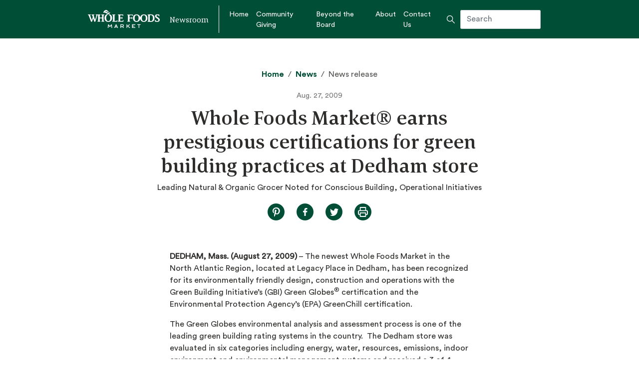

--- FILE ---
content_type: text/html; charset=UTF-8
request_url: https://media.wholefoodsmarket.com/whole-foods-market-earns-prestigious-certifications-for-green-building-prac/
body_size: 9930
content:
<!doctype html>
<html lang="en-US">
  <head>
  <meta charset="utf-8">
  <meta name="viewport" content="width=device-width, initial-scale=1">
  <link rel="manifest" href="/manifest.20240112152000.webmanifest">
  <link rel="icon" href="/favicon/wmn-favicon.20240112152000.ico" sizes="any">
  <link rel="icon" href="/favicon/wmn-icon-ltgreen.20240112152000.svg" type="image/svg+xml">
  <link rel="apple-touch-icon" href="/favicon/wmn-apple-touch-icon-ltgreen.20240112152000.png">
  <meta name='robots' content='index, follow, max-image-preview:large, max-snippet:-1, max-video-preview:-1' />

	<!-- This site is optimized with the Yoast SEO plugin v26.6 - https://yoast.com/wordpress/plugins/seo/ -->
	<title>Whole Foods Market® earns prestigious certifications for green building practices at Dedham store - Whole Foods Market</title>
	<link rel="canonical" href="https://media.wholefoodsmarket.com/whole-foods-market-earns-prestigious-certifications-for-green-building-prac/" />
	<meta property="og:locale" content="en_US" />
	<meta property="og:type" content="article" />
	<meta property="og:title" content="Whole Foods Market® earns prestigious certifications for green building practices at Dedham store - Whole Foods Market" />
	<meta property="og:description" content="DEDHAM, Mass. (August 27, 2009) &ndash; The newest Whole Foods Market in the North Atlantic Region, located at Legacy Place in Dedham, has been recognized for its environmentally friendly design, construction and operations with the Green Building Initiative&rsquo;s (GBI) Green Globes&reg; certification and the Environmental Protection Agency&rsquo;s (EPA) GreenChill certification. The Green Globes environmental analysis &hellip; Continued" />
	<meta property="og:url" content="https://media.wholefoodsmarket.com/whole-foods-market-earns-prestigious-certifications-for-green-building-prac/" />
	<meta property="og:site_name" content="Whole Foods Market" />
	<meta property="article:publisher" content="https://www.facebook.com/wholefoodsmarket/" />
	<meta property="article:published_time" content="2009-08-27T10:54:07+00:00" />
	<meta name="author" content="wfm.admin" />
	<meta name="twitter:card" content="summary_large_image" />
	<meta name="twitter:creator" content="@WholeFoods" />
	<meta name="twitter:site" content="@WholeFoods" />
	<meta name="twitter:label1" content="Written by" />
	<meta name="twitter:data1" content="wfm.admin" />
	<meta name="twitter:label2" content="Est. reading time" />
	<meta name="twitter:data2" content="1 minute" />
	<script type="application/ld+json" class="yoast-schema-graph">{"@context":"https://schema.org","@graph":[{"@type":"Article","@id":"https://media.wholefoodsmarket.com/whole-foods-market-earns-prestigious-certifications-for-green-building-prac/#article","isPartOf":{"@id":"https://media.wholefoodsmarket.com/whole-foods-market-earns-prestigious-certifications-for-green-building-prac/"},"author":{"name":"wfm.admin","@id":"https://media.wholefoodsmarket.com/#/schema/person/ac5a49701a8f894a09f2708c4616026d"},"headline":"Whole Foods Market® earns prestigious certifications for green building practices at Dedham store","datePublished":"2009-08-27T10:54:07+00:00","mainEntityOfPage":{"@id":"https://media.wholefoodsmarket.com/whole-foods-market-earns-prestigious-certifications-for-green-building-prac/"},"wordCount":257,"commentCount":0,"publisher":{"@id":"https://media.wholefoodsmarket.com/#organization"},"articleSection":["North Atlantic"],"inLanguage":"en-US","potentialAction":[{"@type":"CommentAction","name":"Comment","target":["https://media.wholefoodsmarket.com/whole-foods-market-earns-prestigious-certifications-for-green-building-prac/#respond"]}]},{"@type":"WebPage","@id":"https://media.wholefoodsmarket.com/whole-foods-market-earns-prestigious-certifications-for-green-building-prac/","url":"https://media.wholefoodsmarket.com/whole-foods-market-earns-prestigious-certifications-for-green-building-prac/","name":"Whole Foods Market® earns prestigious certifications for green building practices at Dedham store - Whole Foods Market","isPartOf":{"@id":"https://media.wholefoodsmarket.com/#website"},"datePublished":"2009-08-27T10:54:07+00:00","breadcrumb":{"@id":"https://media.wholefoodsmarket.com/whole-foods-market-earns-prestigious-certifications-for-green-building-prac/#breadcrumb"},"inLanguage":"en-US","potentialAction":[{"@type":"ReadAction","target":["https://media.wholefoodsmarket.com/whole-foods-market-earns-prestigious-certifications-for-green-building-prac/"]}]},{"@type":"BreadcrumbList","@id":"https://media.wholefoodsmarket.com/whole-foods-market-earns-prestigious-certifications-for-green-building-prac/#breadcrumb","itemListElement":[{"@type":"ListItem","position":1,"name":"Home","item":"https://media.wholefoodsmarket.com/"},{"@type":"ListItem","position":2,"name":"Whole Foods Market® earns prestigious certifications for green building practices at Dedham store"}]},{"@type":"WebSite","@id":"https://media.wholefoodsmarket.com/#website","url":"https://media.wholefoodsmarket.com/","name":"Whole Foods Market Newsroom","description":"Newsroom","publisher":{"@id":"https://media.wholefoodsmarket.com/#organization"},"potentialAction":[{"@type":"SearchAction","target":{"@type":"EntryPoint","urlTemplate":"https://media.wholefoodsmarket.com/?s={search_term_string}"},"query-input":{"@type":"PropertyValueSpecification","valueRequired":true,"valueName":"search_term_string"}}],"inLanguage":"en-US"},{"@type":"Organization","@id":"https://media.wholefoodsmarket.com/#organization","name":"Whole Foods Market","url":"https://media.wholefoodsmarket.com/","logo":{"@type":"ImageObject","inLanguage":"en-US","@id":"https://media.wholefoodsmarket.com/#/schema/logo/image/","url":"https://media.wholefoodsmarket.com/app/uploads/2020/09/Whole_Foods_Market_1440w_logo.png","contentUrl":"https://media.wholefoodsmarket.com/app/uploads/2020/09/Whole_Foods_Market_1440w_logo.png","width":1440,"height":576,"caption":"Whole Foods Market"},"image":{"@id":"https://media.wholefoodsmarket.com/#/schema/logo/image/"},"sameAs":["https://www.facebook.com/wholefoodsmarket/","https://x.com/WholeFoods","https://www.instagram.com/wholefoods/","https://www.linkedin.com/company/whole-foods-market/mycompany/","https://en.wikipedia.org/wiki/Whole_Foods_Market","https://www.pinterest.com/wholefoods/","https://www.youtube.com/wholefoods"]},{"@type":"Person","@id":"https://media.wholefoodsmarket.com/#/schema/person/ac5a49701a8f894a09f2708c4616026d","name":"wfm.admin","image":{"@type":"ImageObject","inLanguage":"en-US","@id":"https://media.wholefoodsmarket.com/#/schema/person/image/","url":"https://secure.gravatar.com/avatar/26a5c87a4239cb1eebc12d6a3d96ef83b867a48abff5254338d6d5612a601cf7?s=96&d=mm&r=g","contentUrl":"https://secure.gravatar.com/avatar/26a5c87a4239cb1eebc12d6a3d96ef83b867a48abff5254338d6d5612a601cf7?s=96&d=mm&r=g","caption":"wfm.admin"},"url":"https://media.wholefoodsmarket.com/author/alec-voss/"}]}</script>
	<!-- / Yoast SEO plugin. -->


<link rel="alternate" type="application/rss+xml" title="Whole Foods Market &raquo; Whole Foods Market® earns prestigious certifications for green building practices at Dedham store Comments Feed" href="https://media.wholefoodsmarket.com/whole-foods-market-earns-prestigious-certifications-for-green-building-prac/feed/" />
<link rel="alternate" title="oEmbed (JSON)" type="application/json+oembed" href="https://media.wholefoodsmarket.com/wp-json/oembed/1.0/embed?url=https%3A%2F%2Fmedia.wholefoodsmarket.com%2Fwhole-foods-market-earns-prestigious-certifications-for-green-building-prac%2F" />
<link rel="alternate" title="oEmbed (XML)" type="text/xml+oembed" href="https://media.wholefoodsmarket.com/wp-json/oembed/1.0/embed?url=https%3A%2F%2Fmedia.wholefoodsmarket.com%2Fwhole-foods-market-earns-prestigious-certifications-for-green-building-prac%2F&#038;format=xml" />
<style id='wp-img-auto-sizes-contain-inline-css' type='text/css'>
img:is([sizes=auto i],[sizes^="auto," i]){contain-intrinsic-size:3000px 1500px}
/*# sourceURL=wp-img-auto-sizes-contain-inline-css */
</style>
<style id='wp-block-library-inline-css' type='text/css'>
:root{--wp-block-synced-color:#7a00df;--wp-block-synced-color--rgb:122,0,223;--wp-bound-block-color:var(--wp-block-synced-color);--wp-editor-canvas-background:#ddd;--wp-admin-theme-color:#007cba;--wp-admin-theme-color--rgb:0,124,186;--wp-admin-theme-color-darker-10:#006ba1;--wp-admin-theme-color-darker-10--rgb:0,107,160.5;--wp-admin-theme-color-darker-20:#005a87;--wp-admin-theme-color-darker-20--rgb:0,90,135;--wp-admin-border-width-focus:2px}@media (min-resolution:192dpi){:root{--wp-admin-border-width-focus:1.5px}}.wp-element-button{cursor:pointer}:root .has-very-light-gray-background-color{background-color:#eee}:root .has-very-dark-gray-background-color{background-color:#313131}:root .has-very-light-gray-color{color:#eee}:root .has-very-dark-gray-color{color:#313131}:root .has-vivid-green-cyan-to-vivid-cyan-blue-gradient-background{background:linear-gradient(135deg,#00d084,#0693e3)}:root .has-purple-crush-gradient-background{background:linear-gradient(135deg,#34e2e4,#4721fb 50%,#ab1dfe)}:root .has-hazy-dawn-gradient-background{background:linear-gradient(135deg,#faaca8,#dad0ec)}:root .has-subdued-olive-gradient-background{background:linear-gradient(135deg,#fafae1,#67a671)}:root .has-atomic-cream-gradient-background{background:linear-gradient(135deg,#fdd79a,#004a59)}:root .has-nightshade-gradient-background{background:linear-gradient(135deg,#330968,#31cdcf)}:root .has-midnight-gradient-background{background:linear-gradient(135deg,#020381,#2874fc)}:root{--wp--preset--font-size--normal:16px;--wp--preset--font-size--huge:42px}.has-regular-font-size{font-size:1em}.has-larger-font-size{font-size:2.625em}.has-normal-font-size{font-size:var(--wp--preset--font-size--normal)}.has-huge-font-size{font-size:var(--wp--preset--font-size--huge)}.has-text-align-center{text-align:center}.has-text-align-left{text-align:left}.has-text-align-right{text-align:right}.has-fit-text{white-space:nowrap!important}#end-resizable-editor-section{display:none}.aligncenter{clear:both}.items-justified-left{justify-content:flex-start}.items-justified-center{justify-content:center}.items-justified-right{justify-content:flex-end}.items-justified-space-between{justify-content:space-between}.screen-reader-text{border:0;clip-path:inset(50%);height:1px;margin:-1px;overflow:hidden;padding:0;position:absolute;width:1px;word-wrap:normal!important}.screen-reader-text:focus{background-color:#ddd;clip-path:none;color:#444;display:block;font-size:1em;height:auto;left:5px;line-height:normal;padding:15px 23px 14px;text-decoration:none;top:5px;width:auto;z-index:100000}html :where(.has-border-color){border-style:solid}html :where([style*=border-top-color]){border-top-style:solid}html :where([style*=border-right-color]){border-right-style:solid}html :where([style*=border-bottom-color]){border-bottom-style:solid}html :where([style*=border-left-color]){border-left-style:solid}html :where([style*=border-width]){border-style:solid}html :where([style*=border-top-width]){border-top-style:solid}html :where([style*=border-right-width]){border-right-style:solid}html :where([style*=border-bottom-width]){border-bottom-style:solid}html :where([style*=border-left-width]){border-left-style:solid}html :where(img[class*=wp-image-]){height:auto;max-width:100%}:where(figure){margin:0 0 1em}html :where(.is-position-sticky){--wp-admin--admin-bar--position-offset:var(--wp-admin--admin-bar--height,0px)}@media screen and (max-width:600px){html :where(.is-position-sticky){--wp-admin--admin-bar--position-offset:0px}}
/*# sourceURL=/wp-includes/css/dist/block-library/common.min.css */
</style>
<link rel='stylesheet' id='wpo_min-header-0-css' href='https://media.wholefoodsmarket.com/app/cache/wpo-minify/1764956938/assets/wpo-minify-header-e32b0f9b.min.css' type='text/css' media='all' />
<script type="text/javascript" id="beehive-gtm-frontend-header-js-after">
/* <![CDATA[ */
var dataLayer = [{"post_title":"Whole Foods Market® earns prestigious certifications for green building practices at Dedham store","post_type":"post","post_categories":["north-atlantic"]}];
(function(w,d,s,l,i){w[l]=w[l]||[];w[l].push({'gtm.start':
			new Date().getTime(),event:'gtm.js'});var f=d.getElementsByTagName(s)[0],
			j=d.createElement(s),dl=l!='dataLayer'?'&l='+l:'';j.async=true;j.src=
			'https://www.googletagmanager.com/gtm.js?id='+i+dl;f.parentNode.insertBefore(j,f);
			})(window,document,'script','dataLayer','GTM-PFBBBRM');
//# sourceURL=beehive-gtm-frontend-header-js-after
/* ]]> */
</script>
<script type="text/javascript" src="https://media.wholefoodsmarket.com/app/cache/wpo-minify/1764956938/assets/wpo-minify-header-7baf0e53.min.js" id="wpo_min-header-0-js"></script>
<link rel="https://api.w.org/" href="https://media.wholefoodsmarket.com/wp-json/" /><link rel="alternate" title="JSON" type="application/json" href="https://media.wholefoodsmarket.com/wp-json/wp/v2/posts/1039" /><link rel="EditURI" type="application/rsd+xml" title="RSD" href="https://media.wholefoodsmarket.com/wp/xmlrpc.php?rsd" />
<meta name="generator" content="WordPress 6.9" />
<link rel='shortlink' href='https://media.wholefoodsmarket.com/?p=1039' />
<meta http-equiv="x-dns-prefetch-control" content="on"><link rel="dns-prefetch" href="//cdn.jsdelivr.net" /><meta http-equiv="x-dns-prefetch-control" content="on"><link rel="dns-prefetch" href="//cdn.jsdelivr.net" /><style type="text/css">.recentcomments a{display:inline !important;padding:0 !important;margin:0 !important;}</style></head>
  <body class="wp-singular post-template-default single single-post postid-1039 single-format-standard wp-theme-iwt-2020resources d-flex flex-column min-vh-100 whole-foods-market-earns-prestigious-certifications-for-green-building-prac app-data index-data singular-data single-data single-post-data single-post-whole-foods-market-earns-prestigious-certifications-for-green-building-prac-data">
   
        <header class="banner">
  <div class="container p-0">
    <nav class="navbar navbar-expand-lg">

      <button class="navbar-toggler" type="button" data-toggle="collapse" data-target="#navbarToggler" aria-controls="navbarToggler" aria-expanded="false" aria-label="Toggle navigation">
        <div class="bar1"></div>
        <div class="bar2"></div>
        <div class="bar3"></div>
      </button>

      
        <a class="navbar-brand" href="https://media.wholefoodsmarket.com/" title="Whole Foods Market">
          <img class="logo d-print-none" src="https://media.wholefoodsmarket.com/app/uploads/2020/02/wfm-logo.svg" alt="Whole Foods Market">
        </a>

      
      <div class="tagline d-none d-lg-block">Newsroom</div>
      <span class="inner-banner vertical-line d-none d-lg-block"></span>

      <div id="navbarToggler" class="collapse navbar-collapse">

        
          <div class="menu-primary-navigation-container"><ul id="primaryNav" class="navbar-nav mr-auto"><li id="menu-item-10" class="menu-item menu-item-type-post_type menu-item-object-page menu-item-home menu-item-10"><a href="https://media.wholefoodsmarket.com/">Home</a></li>
<li id="menu-item-5187" class="menu-item menu-item-type-post_type menu-item-object-page menu-item-5187"><a href="https://media.wholefoodsmarket.com/community-giving/">Community Giving</a></li>
<li id="menu-item-6152" class="menu-item menu-item-type-post_type menu-item-object-page menu-item-6152"><a href="https://media.wholefoodsmarket.com/beyond-the-board/">Beyond the Board</a></li>
<li id="menu-item-2956" class="menu-item menu-item-type-post_type menu-item-object-page menu-item-2956"><a href="https://media.wholefoodsmarket.com/about/">About</a></li>
<li id="menu-item-2962" class="menu-item menu-item-type-post_type menu-item-object-page menu-item-2962"><a href="https://media.wholefoodsmarket.com/contact/">Contact Us</a></li>
</ul></div>

        
        <div class="header-search">
          <form role="search" method="get" class="search-form form-inline ml-md-auto" action="https://media.wholefoodsmarket.com/">
  <label>
    <span class="screen-reader-text">Search for:</span>
    <span class="white-search-icon"></span>
    <input type="search" class="search-field" placeholder="Search" value="" name="s" />
  </label>
</form>
        </div>
      </div>
    </nav>
  </div>
</header>
    <div class="wrap flex-fill" role="document">
      <div class="content">
        <main class="main">
                 <div id="pageHeader" class="container">
  <div class="row no-gutters">

    
      
        
      
      <div class="col-md-20 offset-md-2 text-center">

        
        <img class="logo-print d-none d-print-block" src="https://media.wholefoodsmarket.com/app/themes/iwt-2020/dist/images/wfm-logo-print_47f2a749.png" alt="Whole Foods Market">
        <div class="tagline-print d-none d-print-block">Newsroom</div>

                

        <div class="header-title header-single">

        <div class="breadcrumbs text-center"><a href="https://media.wholefoodsmarket.com" rel="nofollow">Home</a>&nbsp;&nbsp;&sol;&nbsp;&nbsp;<a href="https://media.wholefoodsmarket.com/news/" rel="nofollow">News</a>&nbsp;&nbsp;&sol;&nbsp;&nbsp;News release</div>

        <div class="header-date">Aug. 27, 2009</div>
        <h1>Whole Foods Market® earns prestigious certifications for green building practices at Dedham store</h1>
        <div class="header-lead">Leading Natural &amp; Organic Grocer Noted for Conscious Building, Operational Initiatives</p></div>

        <div id="socialButtons">
  <a class="social-button pinterest newwindow" href="//pinterest.com/pin/create/button/?url=https%3A%2F%2Fmedia.wholefoodsmarket.com%2Fwhole-foods-market-earns-prestigious-certifications-for-green-building-prac%2F&amp;description=Whole+Foods+Market%C2%AE+earns+prestigious+certifications+for+green+building+practices+at+Dedham+store" target="_blank">
     <span class="pinterest-share-icon-green"></span>
  </a>
  <a class="social-button facebook newwindow" href="//www.facebook.com/sharer/sharer.php?u=https%3A%2F%2Fmedia.wholefoodsmarket.com%2Fwhole-foods-market-earns-prestigious-certifications-for-green-building-prac%2F" target="_blank">
     <span class="facebook-share-icon-green"></span>
  </a>
  <a class="social-button twitter newwindow" href="//twitter.com/intent/tweet?text=Whole+Foods+Market%C2%AE+earns+prestigious+certifications+for+green+building+practices+at+Dedham+store%20https%3A%2F%2Fmedia.wholefoodsmarket.com%2Fwhole-foods-market-earns-prestigious-certifications-for-green-building-prac%2F" target="_blank">
    <span class="twitter-share-icon-green"></span>
  </a>
   <a class="social-button print newwindow" href="#" onclick="window.print();return false;" target="_blank">
    <span class="print-share-icon-green"></span>
  </a>
</div>


        </div>
      </div>

    
  </div>
</div>
    <div class="container news-single">
  <div class="row news-single-article">
    <article class="col-md-18 offset-md-3 post-1039 post type-post status-publish format-standard hentry category-north-atlantic">
      <div class="entry-content">
        <p>
	<strong>DEDHAM, Mass. (August 27, 2009)</strong> &ndash; The newest Whole Foods Market in the North Atlantic Region, located at Legacy Place in Dedham, has been recognized for its environmentally friendly design, construction and operations with the Green Building Initiative&rsquo;s (GBI) Green Globes<sup>&reg;</sup> certification and the Environmental Protection Agency&rsquo;s (EPA) GreenChill certification.</p>
<p>
	The Green Globes environmental analysis and assessment process is one of the leading green building rating systems in the country. &nbsp;The Dedham store was evaluated in six categories including energy, water, resources, emissions, indoor environment and environmental management systems and received a 3 of 4 &ldquo;Green Globes&rdquo; rating. The EPA&rsquo;s GreenChill certification program promotes advanced technologies, strategies and practices that reduce refrigerant charges and emissions of ozone-depleting substances and greenhouse gases.</p>
<p>
	&ldquo;With the combined power generated from our fuel cell and solar panels, the Dedham store is essentially able to generate almost 100 percent of its power needs onsite with clean energy resources,&rdquo; said Kathy Loftus, global leader of sustainable engineering, maintenance and energy for Whole Foods Market. &ldquo;We are very proud to be the first supermarket to use fuel cell technology in the state and excited that our efforts to lead the industry in green building are being recognized through the Green Globes and GreenChill certifications.</p>
<p>
	By generating most of its power onsite with fuel cell, Whole Foods Market Dedham will prevent the release of more than 764 metric tons of CO<sub>2</sub> into the atmosphere annually<strong&gt;;</strong> the equivalent of planting more than 175 acres of trees and removing over 90 cars from the road. The peak power generated from the photovoltaic (PV) solar energy system is enough to meet the store&rsquo;s entire lighting power needs.</p>
<p>
	To achieve a Green Globes rating, Whole Foods Market used Green Globes&#39; online and interactive format to monitor the environmentally friendly building upgrades. A GBI-authorized third-party building science expert was engaged to review the building documents, conduct an onsite inspection and assess an official Green Globes rating.</p>
<p>
	Specific key features that contributed to the awards include: &#8211;&nbsp;&nbsp;&nbsp;&nbsp;&nbsp;&nbsp;&nbsp;&nbsp;&nbsp; <strong>Fuel Cell</strong>: Using a 400-kilowatt fuel cell from UTC Power, the store is able to generate nearly 90 percent of its power needs and all of its hot water needs onsite.&nbsp; The ultra-clean fuel cell uses an electrochemical process that combines hydrogen and oxygen to produce electricity, heat and water. In traditional power plants, more than half the energy produced goes up the stack as waste heat<strong&gt;;</strong> but this system turns potential waste heat into usable energy by capturing the exhaust for cooling and heating. This harnessed exhaust heat will provide heat and hot water year-round and help cool the stores refrigerated cases in the summer months. Because the fuel cell operates without combustion, it is virtually pollution-free.</p>
<p>
	&#8211;&nbsp;&nbsp;&nbsp;&nbsp;&nbsp;&nbsp;&nbsp;&nbsp;&nbsp; <strong>Solar Power</strong>: The Dedham store houses an 80-kilowatt rooftop solar installation that&rsquo;s made up of 460 panels, which is owned and operated by SunEdison. The system is projected to produce approximately 100,000 kilowatt-hours during the first year of operation.</p>
<p>
	&#8211;&nbsp;&nbsp;&nbsp;&nbsp;&nbsp;&nbsp;&nbsp;&nbsp;&nbsp; <strong>Secondary Refrigeration</strong>: By utilizing secondary fluids in the store&rsquo;s refrigeration system, the amount of potential ozone-depleting gases is minimized. The refrigeration system&rsquo;s rejected heat is reclaimed and used to heat water, reducing consumption of natural gas and reducing the total charge of refrigerants by 75 percent.</p>
<p>
	&#8211;&nbsp;&nbsp;&nbsp;&nbsp;&nbsp;&nbsp;&nbsp;&nbsp;&nbsp; <strong>Waste Reduction</strong>: Whole Foods Market recycles, composts and reuses 80 percent of its waste and offers customers in-store recycling for many common household items such as batteries, cell phones, printer cartridges and compact fluorescent light bulbs.</p>
<p>
	Additional design and construction elements that helped earn a &ldquo;3&rdquo; Green Globe rating include: &#8211;&nbsp;&nbsp;&nbsp;&nbsp;&nbsp;&nbsp;&nbsp;&nbsp;&nbsp; 75 percent of construction waste diverted from landfills &#8211;&nbsp;&nbsp;&nbsp;&nbsp;&nbsp;&nbsp;&nbsp;&nbsp;&nbsp; 25 percent reduction in interior lighting power density with automated lighting controls &#8211;&nbsp;&nbsp;&nbsp;&nbsp;&nbsp;&nbsp;&nbsp;&nbsp;&nbsp; Day-lighting control at skylights and motion-sensitive lighting sensors &#8211;&nbsp;&nbsp;&nbsp;&nbsp;&nbsp;&nbsp;&nbsp;&nbsp;&nbsp; Zero VOC emissions paint &#8211;&nbsp;&nbsp;&nbsp;&nbsp;&nbsp;&nbsp;&nbsp;&nbsp;&nbsp; Forest Stewardship Council-certified wood and offering 100 percent recycled paper bags &ldquo;At Whole Foods Market we are always looking for innovative ways to improve our green operations and to explore the newest renewable energy technologies and recycling initiatives,&rdquo; said Lee Kane, ecoczar for Whole Foods Market&rsquo;s North Atlantic Region.&nbsp; &ldquo;Our green mission is something that we are committed to on a global level as well as the store level through &lsquo;green teams&rsquo; that are led by Team Members who are passionate about the environment.&rdquo;</p>
<p>
	For more information on the Green Building Initiative and the Environmental Protection Agency&rsquo;s GreenChill certification program, please visit the organizations&rsquo; websites at <a href="https://www.thegbi.org/">www.TheGBI.org</a> and <a href="https://www.epa.gov/greenchill/certcenter.html">https://www.epa.gov/greenchill/certcenter.html</a>.</p>
      </div>
    </article>
  </div>

      </div><!-- END .more-images-section -->


  
</div>

          </main>
              </div>
    </div>
        <div class="prefooter">
  <div class="container">
  	<div class="row no-gutters">
  		<div class="col-md-14">
        <div class="prefooter-left">

          
          
            <div class="footer-logo d-flex align-items-start">
              <span><img src="https://media.wholefoodsmarket.com/app/uploads/2020/02/wfm-logo-white-footer.svg" alt="Whole Foods Market Logo" /></span>
              <span class="footer-tagline align-self-center">Newsroom</span>
            </div>

          
          
            <div class="menu-primary-navigation-container"><ul id="menu-primary-navigation" class="nav-prefooter d-flex flex-column flex-wrap"><li class="menu-item menu-item-type-post_type menu-item-object-page menu-item-home menu-item-10"><a href="https://media.wholefoodsmarket.com/">Home</a></li>
<li class="menu-item menu-item-type-post_type menu-item-object-page menu-item-5187"><a href="https://media.wholefoodsmarket.com/community-giving/">Community Giving</a></li>
<li class="menu-item menu-item-type-post_type menu-item-object-page menu-item-6152"><a href="https://media.wholefoodsmarket.com/beyond-the-board/">Beyond the Board</a></li>
<li class="menu-item menu-item-type-post_type menu-item-object-page menu-item-2956"><a href="https://media.wholefoodsmarket.com/about/">About</a></li>
<li class="menu-item menu-item-type-post_type menu-item-object-page menu-item-2962"><a href="https://media.wholefoodsmarket.com/contact/">Contact Us</a></li>
</ul></div>

          
    		</div>
      </div>
      <div class="col-md-10">

         
         <div class="prefooter-right">

          
          
          
          
                      <h3>Whole Foods Market on Social</h3>
                              <div class="social-links-footer">
             
                          <span><a href="https://www.facebook.com/wholefoodsmarket/"><img src="https://media.wholefoodsmarket.com/app/uploads/2020/04/facebook.svg" alt="" /></a></span>
             
                          <span><a href="https://www.instagram.com/wholefoods"><img src="https://media.wholefoodsmarket.com/app/uploads/2020/04/instagram.svg" alt="" /></a></span>
             
                          <span><a href="https://www.youtube.com/user/WholeFoodsMarket/"><img src="https://media.wholefoodsmarket.com/app/uploads/2020/04/youtube.svg" alt="" /></a></span>
                      </div>
                            </div>
      </div>
  	</div>
  </div>
</div>
    <footer class="footer">
  <div class="container">
  	<div class="row no-gutters align-items-center">
      <div class="footer-content col">

        
          <span class="copyright">
          	<span class="copyright-year">&copy;&nbsp;2026</span>
          	<span class="copyright-text">Whole Foods Market. All Rights Reserved.</span>
          </span>

        
          <span class="footer-site-link">
            <span class="horizontal-line"></span>
            <span class="footer-site-link-text"><a class="brand" href="https://media.wholefoodsmarket.com/" title="Whole Foods Market">wholefoodsmarket.com</a></span>
          </span>
          
                  <span class="nav-footer">
        	 <div class="menu-footer-navigation-container"><ul id="menu-footer-navigation" class="footer-navigation"><li id="menu-item-5240" class="menu-item menu-item-type-custom menu-item-object-custom menu-item-5240"><a href="https://www.wholefoodsmarket.com/site-information/privacy-notice">Privacy Policy</a></li>
<li id="menu-item-27" class="menu-item menu-item-type-custom menu-item-object-custom menu-item-27"><a href="https://www.wholefoodsmarket.com/legal/conditions-of-use">Terms of Use</a></li>
<li id="menu-item-28" class="menu-item menu-item-type-custom menu-item-object-custom menu-item-28"><a href="https://www.wholefoodsmarket.com/site-information">Site Information</a></li>
</ul></div>
          </span>
        
			</div>
		</div>
  </div>
</footer>
    <script type="speculationrules">
{"prefetch":[{"source":"document","where":{"and":[{"href_matches":"/*"},{"not":{"href_matches":["/wp/wp-*.php","/wp/wp-admin/*","/app/uploads/*","/app/*","/app/plugins/*","/app/themes/iwt-2020/resources/*","/*\\?(.+)"]}},{"not":{"selector_matches":"a[rel~=\"nofollow\"]"}},{"not":{"selector_matches":".no-prefetch, .no-prefetch a"}}]},"eagerness":"conservative"}]}
</script>
<style id='global-styles-inline-css' type='text/css'>
:root{--wp--preset--aspect-ratio--square: 1;--wp--preset--aspect-ratio--4-3: 4/3;--wp--preset--aspect-ratio--3-4: 3/4;--wp--preset--aspect-ratio--3-2: 3/2;--wp--preset--aspect-ratio--2-3: 2/3;--wp--preset--aspect-ratio--16-9: 16/9;--wp--preset--aspect-ratio--9-16: 9/16;--wp--preset--color--black: #000000;--wp--preset--color--cyan-bluish-gray: #abb8c3;--wp--preset--color--white: #ffffff;--wp--preset--color--pale-pink: #f78da7;--wp--preset--color--vivid-red: #cf2e2e;--wp--preset--color--luminous-vivid-orange: #ff6900;--wp--preset--color--luminous-vivid-amber: #fcb900;--wp--preset--color--light-green-cyan: #7bdcb5;--wp--preset--color--vivid-green-cyan: #00d084;--wp--preset--color--pale-cyan-blue: #8ed1fc;--wp--preset--color--vivid-cyan-blue: #0693e3;--wp--preset--color--vivid-purple: #9b51e0;--wp--preset--gradient--vivid-cyan-blue-to-vivid-purple: linear-gradient(135deg,rgb(6,147,227) 0%,rgb(155,81,224) 100%);--wp--preset--gradient--light-green-cyan-to-vivid-green-cyan: linear-gradient(135deg,rgb(122,220,180) 0%,rgb(0,208,130) 100%);--wp--preset--gradient--luminous-vivid-amber-to-luminous-vivid-orange: linear-gradient(135deg,rgb(252,185,0) 0%,rgb(255,105,0) 100%);--wp--preset--gradient--luminous-vivid-orange-to-vivid-red: linear-gradient(135deg,rgb(255,105,0) 0%,rgb(207,46,46) 100%);--wp--preset--gradient--very-light-gray-to-cyan-bluish-gray: linear-gradient(135deg,rgb(238,238,238) 0%,rgb(169,184,195) 100%);--wp--preset--gradient--cool-to-warm-spectrum: linear-gradient(135deg,rgb(74,234,220) 0%,rgb(151,120,209) 20%,rgb(207,42,186) 40%,rgb(238,44,130) 60%,rgb(251,105,98) 80%,rgb(254,248,76) 100%);--wp--preset--gradient--blush-light-purple: linear-gradient(135deg,rgb(255,206,236) 0%,rgb(152,150,240) 100%);--wp--preset--gradient--blush-bordeaux: linear-gradient(135deg,rgb(254,205,165) 0%,rgb(254,45,45) 50%,rgb(107,0,62) 100%);--wp--preset--gradient--luminous-dusk: linear-gradient(135deg,rgb(255,203,112) 0%,rgb(199,81,192) 50%,rgb(65,88,208) 100%);--wp--preset--gradient--pale-ocean: linear-gradient(135deg,rgb(255,245,203) 0%,rgb(182,227,212) 50%,rgb(51,167,181) 100%);--wp--preset--gradient--electric-grass: linear-gradient(135deg,rgb(202,248,128) 0%,rgb(113,206,126) 100%);--wp--preset--gradient--midnight: linear-gradient(135deg,rgb(2,3,129) 0%,rgb(40,116,252) 100%);--wp--preset--font-size--small: 13px;--wp--preset--font-size--medium: 20px;--wp--preset--font-size--large: 36px;--wp--preset--font-size--x-large: 42px;--wp--preset--spacing--20: 0.44rem;--wp--preset--spacing--30: 0.67rem;--wp--preset--spacing--40: 1rem;--wp--preset--spacing--50: 1.5rem;--wp--preset--spacing--60: 2.25rem;--wp--preset--spacing--70: 3.38rem;--wp--preset--spacing--80: 5.06rem;--wp--preset--shadow--natural: 6px 6px 9px rgba(0, 0, 0, 0.2);--wp--preset--shadow--deep: 12px 12px 50px rgba(0, 0, 0, 0.4);--wp--preset--shadow--sharp: 6px 6px 0px rgba(0, 0, 0, 0.2);--wp--preset--shadow--outlined: 6px 6px 0px -3px rgb(255, 255, 255), 6px 6px rgb(0, 0, 0);--wp--preset--shadow--crisp: 6px 6px 0px rgb(0, 0, 0);}:where(body) { margin: 0; }.wp-site-blocks > .alignleft { float: left; margin-right: 2em; }.wp-site-blocks > .alignright { float: right; margin-left: 2em; }.wp-site-blocks > .aligncenter { justify-content: center; margin-left: auto; margin-right: auto; }:where(.is-layout-flex){gap: 0.5em;}:where(.is-layout-grid){gap: 0.5em;}.is-layout-flow > .alignleft{float: left;margin-inline-start: 0;margin-inline-end: 2em;}.is-layout-flow > .alignright{float: right;margin-inline-start: 2em;margin-inline-end: 0;}.is-layout-flow > .aligncenter{margin-left: auto !important;margin-right: auto !important;}.is-layout-constrained > .alignleft{float: left;margin-inline-start: 0;margin-inline-end: 2em;}.is-layout-constrained > .alignright{float: right;margin-inline-start: 2em;margin-inline-end: 0;}.is-layout-constrained > .aligncenter{margin-left: auto !important;margin-right: auto !important;}.is-layout-constrained > :where(:not(.alignleft):not(.alignright):not(.alignfull)){margin-left: auto !important;margin-right: auto !important;}body .is-layout-flex{display: flex;}.is-layout-flex{flex-wrap: wrap;align-items: center;}.is-layout-flex > :is(*, div){margin: 0;}body .is-layout-grid{display: grid;}.is-layout-grid > :is(*, div){margin: 0;}body{padding-top: 0px;padding-right: 0px;padding-bottom: 0px;padding-left: 0px;}a:where(:not(.wp-element-button)){text-decoration: underline;}:root :where(.wp-element-button, .wp-block-button__link){background-color: #32373c;border-width: 0;color: #fff;font-family: inherit;font-size: inherit;font-style: inherit;font-weight: inherit;letter-spacing: inherit;line-height: inherit;padding-top: calc(0.667em + 2px);padding-right: calc(1.333em + 2px);padding-bottom: calc(0.667em + 2px);padding-left: calc(1.333em + 2px);text-decoration: none;text-transform: inherit;}.has-black-color{color: var(--wp--preset--color--black) !important;}.has-cyan-bluish-gray-color{color: var(--wp--preset--color--cyan-bluish-gray) !important;}.has-white-color{color: var(--wp--preset--color--white) !important;}.has-pale-pink-color{color: var(--wp--preset--color--pale-pink) !important;}.has-vivid-red-color{color: var(--wp--preset--color--vivid-red) !important;}.has-luminous-vivid-orange-color{color: var(--wp--preset--color--luminous-vivid-orange) !important;}.has-luminous-vivid-amber-color{color: var(--wp--preset--color--luminous-vivid-amber) !important;}.has-light-green-cyan-color{color: var(--wp--preset--color--light-green-cyan) !important;}.has-vivid-green-cyan-color{color: var(--wp--preset--color--vivid-green-cyan) !important;}.has-pale-cyan-blue-color{color: var(--wp--preset--color--pale-cyan-blue) !important;}.has-vivid-cyan-blue-color{color: var(--wp--preset--color--vivid-cyan-blue) !important;}.has-vivid-purple-color{color: var(--wp--preset--color--vivid-purple) !important;}.has-black-background-color{background-color: var(--wp--preset--color--black) !important;}.has-cyan-bluish-gray-background-color{background-color: var(--wp--preset--color--cyan-bluish-gray) !important;}.has-white-background-color{background-color: var(--wp--preset--color--white) !important;}.has-pale-pink-background-color{background-color: var(--wp--preset--color--pale-pink) !important;}.has-vivid-red-background-color{background-color: var(--wp--preset--color--vivid-red) !important;}.has-luminous-vivid-orange-background-color{background-color: var(--wp--preset--color--luminous-vivid-orange) !important;}.has-luminous-vivid-amber-background-color{background-color: var(--wp--preset--color--luminous-vivid-amber) !important;}.has-light-green-cyan-background-color{background-color: var(--wp--preset--color--light-green-cyan) !important;}.has-vivid-green-cyan-background-color{background-color: var(--wp--preset--color--vivid-green-cyan) !important;}.has-pale-cyan-blue-background-color{background-color: var(--wp--preset--color--pale-cyan-blue) !important;}.has-vivid-cyan-blue-background-color{background-color: var(--wp--preset--color--vivid-cyan-blue) !important;}.has-vivid-purple-background-color{background-color: var(--wp--preset--color--vivid-purple) !important;}.has-black-border-color{border-color: var(--wp--preset--color--black) !important;}.has-cyan-bluish-gray-border-color{border-color: var(--wp--preset--color--cyan-bluish-gray) !important;}.has-white-border-color{border-color: var(--wp--preset--color--white) !important;}.has-pale-pink-border-color{border-color: var(--wp--preset--color--pale-pink) !important;}.has-vivid-red-border-color{border-color: var(--wp--preset--color--vivid-red) !important;}.has-luminous-vivid-orange-border-color{border-color: var(--wp--preset--color--luminous-vivid-orange) !important;}.has-luminous-vivid-amber-border-color{border-color: var(--wp--preset--color--luminous-vivid-amber) !important;}.has-light-green-cyan-border-color{border-color: var(--wp--preset--color--light-green-cyan) !important;}.has-vivid-green-cyan-border-color{border-color: var(--wp--preset--color--vivid-green-cyan) !important;}.has-pale-cyan-blue-border-color{border-color: var(--wp--preset--color--pale-cyan-blue) !important;}.has-vivid-cyan-blue-border-color{border-color: var(--wp--preset--color--vivid-cyan-blue) !important;}.has-vivid-purple-border-color{border-color: var(--wp--preset--color--vivid-purple) !important;}.has-vivid-cyan-blue-to-vivid-purple-gradient-background{background: var(--wp--preset--gradient--vivid-cyan-blue-to-vivid-purple) !important;}.has-light-green-cyan-to-vivid-green-cyan-gradient-background{background: var(--wp--preset--gradient--light-green-cyan-to-vivid-green-cyan) !important;}.has-luminous-vivid-amber-to-luminous-vivid-orange-gradient-background{background: var(--wp--preset--gradient--luminous-vivid-amber-to-luminous-vivid-orange) !important;}.has-luminous-vivid-orange-to-vivid-red-gradient-background{background: var(--wp--preset--gradient--luminous-vivid-orange-to-vivid-red) !important;}.has-very-light-gray-to-cyan-bluish-gray-gradient-background{background: var(--wp--preset--gradient--very-light-gray-to-cyan-bluish-gray) !important;}.has-cool-to-warm-spectrum-gradient-background{background: var(--wp--preset--gradient--cool-to-warm-spectrum) !important;}.has-blush-light-purple-gradient-background{background: var(--wp--preset--gradient--blush-light-purple) !important;}.has-blush-bordeaux-gradient-background{background: var(--wp--preset--gradient--blush-bordeaux) !important;}.has-luminous-dusk-gradient-background{background: var(--wp--preset--gradient--luminous-dusk) !important;}.has-pale-ocean-gradient-background{background: var(--wp--preset--gradient--pale-ocean) !important;}.has-electric-grass-gradient-background{background: var(--wp--preset--gradient--electric-grass) !important;}.has-midnight-gradient-background{background: var(--wp--preset--gradient--midnight) !important;}.has-small-font-size{font-size: var(--wp--preset--font-size--small) !important;}.has-medium-font-size{font-size: var(--wp--preset--font-size--medium) !important;}.has-large-font-size{font-size: var(--wp--preset--font-size--large) !important;}.has-x-large-font-size{font-size: var(--wp--preset--font-size--x-large) !important;}
/*# sourceURL=global-styles-inline-css */
</style>
<script type="text/javascript" src="https://media.wholefoodsmarket.com/app/cache/wpo-minify/1764956938/assets/wpo-minify-footer-55b6068c.min.js" id="wpo_min-footer-0-js"></script>
<script type="text/javascript" src="https://media.wholefoodsmarket.com/app/cache/wpo-minify/1764956938/assets/wpo-minify-footer-65460762.min.js" id="wpo_min-footer-1-js" async="async" data-wp-strategy="async"></script>
  </body>
</html>

<!-- Cached by WP-Optimize (gzip) - https://teamupdraft.com/wp-optimize/ - Last modified: January 21, 2026 6:27 pm (America/Chicago UTC:-5) -->


--- FILE ---
content_type: image/svg+xml
request_url: https://media.wholefoodsmarket.com/app/uploads/2020/02/wfm-logo.svg
body_size: 7577
content:
<svg xmlns="http://www.w3.org/2000/svg" viewBox="0 0 545.8 143.7" style="enable-background:new 0 0 545.8 143.7" xml:space="preserve"><path d="m169.1 123.6 8.2-11.1c.5-.8 1.3-1.1 2.2-1.1 1 0 1.7.2 2.1 1.9l2.9 25.3c.1 1.4-2.1 1.4-3.1 1.4-.7 0-2.1-.4-2.1-1.4l-2-15.1c-.1-.6-.4-.9-.9-.9-.4 0-.6.2-.9.5l-6.8 8.7c-.3.5-.8.8-1.4.8-.8 0-1.1-.2-1.5-.9l-6.2-8.4c-.3-.4-.6-.4-.9-.4-.5 0-.8.4-.8 1l-1.9 14.6c-.2 1.2-1.7 1.4-2.9 1.4-.9 0-2.3-.4-2.3-1.5l2.9-24.6c.3-1.5.6-2.3 2.7-2.3.5 0 1.4.1 2.1 1.2l7.7 10.9c.4.6.9 1.1 1.4 1.1.5 0 1-.5 1.5-1.1m30.9 14.7c-.8 1.6 1.6 1.7 2.3 1.7.8 0 2.6-.1 2.9-1l1.6-3.1c.4-1 1.1-1.6 1.8-1.6h11.6c.6 0 1.1.4 1.3.9l1.8 3.8c.4.9 1.7 1.1 2.6 1.1.9 0 3.4-.2 2.8-1.6-.3-.7-12.1-26-12.1-26-.4-.8-1-1.2-2.2-1.2s-1.8.6-2.2 1.3L200 138.3zm10.3-9.8c.2-.4 3.1-6.2 3.4-7 .3-.7 1.1-.7 1.4 0 .4.8 3.2 6.8 3.4 7.1.3.6-.2 1-.7 1H211c-.6 0-1-.5-.7-1.1zm63.1-7.5c0-5.9-4.3-9.6-10.1-9.6h-14.8c-.6 0-1.2.4-1.2 1.1v25.9c0 1.3.6 1.6 1.8 1.6.9 0 3.5.2 3.5-1.1v-6.8c0-.8.7-1.4 1.5-1.4h6.3c1 0 1.7.5 2.2 1.3l4.4 6.8c.6 1 1.7 1.2 3.2 1.2 2.7 0 3.5-.9 2.6-2.2-.6-.9-4.5-6.6-4.8-6.9-.4-.6-.3-1.1.5-1.7 1.2-1.4 4.9-3 4.9-8.2m-19.1-4.7h8.7c2.9 0 5.3 1.5 5.3 4.7s-2.4 4.7-5.3 4.7h-8.7c-.9 0-1.8-.6-1.8-1.6v-6.4c-.1-1 .9-1.4 1.8-1.4zm42.2-4.9c-1.8 0-2.8.2-2.8 1.7v25.2c0 1.3.8 1.7 2.4 1.7 1.5 0 2.8-.1 2.8-1.7V130c0-1.1.7-2.1 1.7-2.1 1.7 0 2.9.2 4.1 1.2l9 9.7c.6.7 1.3 1.1 3.6 1.1 2.2 0 3.7-.8 2.1-2.5-1-1.1-10.8-11.9-10.8-11.9-.7-.8-.9-1.6.1-2.5 0 0 8.1-7.4 8.9-8.1 1-1 .6-2-.3-2.9-1.1-1.1-2.3-1.1-3.5-.1 0 0-9.3 8.5-10.2 9.3-.8.7-1.3 1.2-3.5 1.2-.8 0-1.3-.6-1.3-1.8V113c.1-1.3-.9-1.6-2.3-1.6m41 0c-1.3 0-1.7.8-1.7 1.9v24.4c0 1.5.5 2.1 1.8 2.1h21.5c1.2 0 1.5-1.1 1.5-2.4 0-1.8-.4-2.6-1.5-2.6h-16.7c-.8 0-1.4-.5-1.4-1.5v-4.2c0-.9.7-1.4 1.5-1.4h9.7c1.1 0 1.4-1.1 1.4-2.4 0-1.5-.3-2.5-1.5-2.5h-9.8c-.8 0-1.4-.4-1.4-1.3v-3.8c0-.7.5-1.3 1.2-1.3H359c1.4 0 1.6-1.1 1.6-2.6 0-1.6-.2-2.4-1.5-2.4h-21.6m39.4.1c-1.5 0-1.4 1.9-1.4 2.9 0 .9.3 2 1.4 2h6.9c1.2 0 1.6.5 1.6 1.5v20.5c0 1.4 1 1.6 2.6 1.6s2.6-.2 2.6-1.6v-20.5c0-1.1.7-1.4 1.6-1.4h6.8c1.1 0 1.5-.9 1.5-2.5 0-1.8-.7-2.4-1.6-2.4l-22-.1zM269.1 79.1c-.8 0-1.7.5-2.3 1.6-.1.2-.2.5-.7 1.5-1 2.2-3.1 3.1-6.1 3.1h-8.3c-2.7 0-3.9-.2-5-.6-1.3-.5-1.6-1.4-1.6-5.9V68.2c0-1.9.3-2.7.8-3.1.4-.3 1-.3 3.4-.3h3.9c3.5 0 4 .2 4.3 1.9l.1.6c.2 1.4 1 2.2 2.3 2.2 1.8 0 2.4-1 2.4-3.9v-7.1c0-2.9-.6-4-2.4-4-1.3 0-2 .7-2.3 2.1l-.1.5c-.2 1.7-.8 1.9-4.3 1.9h-3.9c-2.4 0-3-.1-3.4-.3-.5-.3-.8-1.2-.8-3v-10c0-4.5.5-5.1 5.1-5.1h7.9c3.9 0 5.6.3 6.4 2.4.4 1 .7 1.7.8 1.8.6 1.1 1.3 1.3 2.1 1.3 1.5 0 2.3-1.2 1.8-3.3L268 37c-.3-1.5-1.3-2.1-3-2.1h-33.5c-2.8 0-3.9.6-3.9 2.5 0 1.2 1 2.3 2.2 2.3h1.7c.5 0 1.2.5 1.3 1.3.3.7.3 1.1.3 3.3V82c0 2.3-.1 2.7-.3 3.4-.2.6-.8 1.1-1.3 1.1h-1.7c-1.1 0-2.1 1-2.1 2.3 0 1.9 1 2.4 3.8 2.4h35c1.7 0 2.6-.6 3-2.1l1.3-6.5c.6-2.3-.2-3.5-1.7-3.5m-60.2 6.3c-3.4 0-4.6-.2-5.5-.7-1-.6-1.1-1.4-1.1-5.1V44.2c0-2.2 0-2.7.2-3.3.2-.7 1-1.1 1.8-1.1h1.8c1.2 0 2.2-1 2.2-2.3 0-1.9-1-2.5-4-2.5h-15.5c-2.9 0-3.9.6-3.9 2.5 0 1.3 1 2.3 2.3 2.3h1.6c.6 0 1.2.4 1.4 1.1.2.7.3 1 .3 3.3v38c0 2.1-.1 2.5-.3 3.1-.2.6-.8 1.1-1.4 1.1h-1.6c-1.2 0-2.1 1-2.1 2.3 0 1.9.9 2.4 3.7 2.4h31.5c1.7 0 2.6-.6 3-2.1l1.3-6.5c.5-2.2-.3-3.3-1.8-3.3-.8 0-1.7.5-2.3 1.6-.1.2-.2.5-.7 1.5-1 2.2-3.1 3.1-6.1 3.1h-4.8zM74.6 39.7c1.5-.2 3.5.1 3.5 4.4v37.8c0 2.3 0 2.7-.3 3.4-.2.6-.9 1-1.4 1h-1.7c-1.2 0-2.2 1.1-2.2 2.3 0 1.9 1 2.4 3.8 2.4h15.3c2.7 0 3.6-.6 3.6-2.3 0-1.3-.9-2.4-2-2.4h-1.6c-.7 0-1.3-.4-1.6-1-.2-.7-.2-1.2-.2-3.4V69.1c0-3.9.3-4.2 3.4-4.2h11.4c1.7 0 2.5.3 3 .8.4.5.4.8.4 4V82c0 2.2 0 2.7-.2 3.4-.3.6-1 1-1.5 1h-1.6c-1.2 0-2.2 1.1-2.2 2.3 0 1.9.9 2.4 3.8 2.4h15.2c2.9 0 3.9-.6 3.9-2.4 0-1.2-.9-2.3-2.2-2.3h-1.7c-.6 0-1.2-.4-1.4-1-.2-.7-.3-1.2-.3-3.4V44.1c0-2.1.1-2.7.3-3.3.2-.6.9-1.1 1.4-1.1h1.7c1.1 0 2.2-1 2.2-2.4 0-1.8-1-2.4-3.9-2.4h-15.2c-2.9 0-3.9.6-3.9 2.4 0 1.4 1 2.4 2.3 2.4h1.6c.6 0 1.2.4 1.5 1.1.2.6.2 1.1.2 3.3v10.3c0 3.1 0 3.4-.4 4-.4.5-1.3.8-3 .8H93.3c-3.1 0-3.4-.3-3.4-4.2V44.1c0-2.1.1-2.7.2-3.3.3-.6.9-1.1 1.6-1.1h1.6c1.1 0 2.1-1 2.1-2.4 0-1.8-.9-2.4-3.7-2.4H62.6c-2.2 0-3.2.7-3.2 2.3 0 1.3.8 2.2 2.7 2.3 2 .3 2.9.9 2.9 2.2 0 .5-.1 1.2-.3 2 0 0-8 27.1-9.3 31.2-.2.7-.9.8-1.2.1-1.2-4-9.4-29.8-9.4-29.8-.7-2-.9-2.8-.9-3.5 0-1.5.6-2 2.8-2.3 1.9-.3 2.7-.9 2.7-2.2 0-1.5-.9-2.3-2.8-2.3H30.3c-2 0-2.9.9-2.9 2.5 0 1.2.7 1.8 2.4 2.2 1.9.5 2.6 1 3.1 2.2.2.4.4 1 .7 1.9l3 9c.5 1.7.3 3.3-.1 4.8-.2.5-4.6 13.4-6.2 18.1-.3.8-1 .8-1.3.1-1.5-4.2-10.7-30.5-10.7-30.5l-.7-1.9c-.2-.7-.3-1.3-.3-1.9 0-1.3.8-1.9 2.6-2.1 2.2-.2 3-.8 3-2.2 0-1.5-.8-2.3-2.8-2.3H2.8C.9 34.8 0 35.6 0 37c0 1.4.6 1.9 2.3 2.3 2.7.6 3.1 1 4.3 4.5l16.5 44.3c1.2 3.2 2.3 4.2 4.8 4.2 1.1 0 2.2-.4 2.8-.9.7-.7.9-1.3 1.7-3.3 0 0 7.4-20.8 7.6-21.4.2-.7.9-.6 1.1.1.2.7 7.1 21.4 7.1 21.4 1 3.1 2.3 4.2 4.8 4.2s3.7-1.2 4.8-5.3l13.4-43.2c1.1-3.1 1.9-4 3.4-4.2m86.2-.4c7.2 2.8 10.1 10.6 10.1 22.8 0 14.8-6 24.2-15.7 24.2-9.9 0-15.8-9.1-15.8-24 0-9.6 1.4-17.2 8.1-23.9 6.8-6.7 13.1-5.7 19.3-13.7 2.6-3.4 2.6-6.3.6-6.9-1.9-.5-3.1 1.9-4.9 3.1-6.7 4.4-14.2.3-18.3-4.2-4.1-4.6-9.5-4.5-12.6-3.8-1.4.3-2.1-.8-.6-1.9 3.4-2.6 10.4-2.8 14.7 1.1 3.7 3.3 8.6 6 12.2 5.3 2.2-.4 2.4-2.9-.1-3.8-6.9-2.5-6.2-10.3-15.7-13.1-11.2-3.2-21.3 7.3-24.1 17.8-.8 3 1 4.7 3.8 3.5 9.3-4 11.6 1.6 19.5 4.7 3.5 1.4 7.8 1.1 10.1.6 1.9-.4 1.9 1.6.9 2-5.3 1.8-10.7 4.6-13.9 7-7.7 5.1-12.1 14.2-12.1 26.1 0 18.4 11.3 30.4 28.6 30.4 17.8 0 29.1-12 29.1-30.8 0-10.8-3.4-18.9-10.3-23.9-4-2.9-7.6-4.2-11.3-3.8-4.5.5-5.1 3.9-1.6 5.2m380.5 25.8c-2.7-2.8-4.9-4.5-11.5-9.1-1.8-1.3-3.1-2.2-4.1-3-1.7-1.3-3-2.6-3.8-3.9-.7-.9-.9-2.2-.9-3.4 0-3.4 2.5-5.7 6.4-5.7 2.7 0 5.6.9 7.9 2.7 1.8 1.4 2.1 1.7 4 4.6.8 1.1 1.3 1.4 2.2 1.4 1.4 0 2.4-.9 2.4-2 0-.3 0-.8-.2-1.2l-2-9.1c-.3-1.5-1.1-2.3-2.4-2.3-.7 0-.9.1-1.8.7-.7.5-1.4.8-1.9.8-.3 0-.8-.1-1.1-.2-1.2-.3-1.9-.4-2.1-.5-2.4-.5-4.9-.8-7.2-.8-9.2 0-15.4 5.4-15.4 13.6 0 3.4 1.1 6.4 3.2 8.8 2.6 3 3.3 3.5 11.3 9.1 4.8 3.4 7.1 5.2 8.9 7.2 1.8 2 2.7 4 2.7 6.3 0 4.4-3.7 7.5-9.2 7.5-4.8 0-9.5-2.5-12.4-6.7l-1.2-1.7c-.5-.7-1.2-1.1-2.1-1.1-1.5 0-2.7 1.1-2.7 2.6 0 .4.1 1.2.2 1.7l2.1 8.4c.5 2 1.2 2.8 2.6 2.8.7 0 1.2-.2 1.9-.8.7-.7 1.1-.8 1.8-.8.5 0 .6.1 1.8.4 2.4.8 5.7 1.2 8.8 1.2 11.1 0 18.3-6.4 18.3-16.2 0-4.2-1.7-8.4-4.5-11.3M343.2 43.3l-1.2-5.8c-.3-1.5-1.3-2.1-3-2.1h-36.4c-2.8 0-3.9.6-3.9 2.5 0 1.2 1 2.3 2.2 2.3h1.7c.5 0 1.2.5 1.3 1.3.3.7.3 1.1.3 3.3v37.6c0 2.3-.1 2.7-.3 3.3-.3.7-.9 1.1-1.4 1.1H301c-1.2 0-2.2 1.1-2.2 2.3 0 1.8 1 2.4 3.9 2.4h15.4c3.1 0 4.1-.6 4.1-2.4 0-1.3-.9-2.3-2.2-2.3h-1.9c-.7 0-1.4-.4-1.8-1.1-.2-.6-.2-1-.2-3.3V68.7c0-1.9.3-2.7.8-3.1.4-.3 1-.3 3.4-.3h6.9c3.5 0 4 .2 4.3 1.9l.1.6c.2 1.4 1 2.2 2.3 2.2 1.8 0 2.4-1 2.4-3.9V59c0-2.9-.6-3.9-2.4-3.9-1.3 0-2 .7-2.3 2.1l-.1.5c-.2 1.7-.8 1.9-4.3 1.9h-6.9c-2.4 0-3-.1-3.4-.3-.5-.3-.8-1.2-.8-3.1v-10c0-4.5.5-5.1 5.1-5.1H332c3.9 0 5.6.3 6.4 2.4.4 1 .7 1.7.8 1.8.6 1.1 1.3 1.3 2.2 1.3 1.5 0 2.3-1.2 1.8-3.3m81.8-9.1c16.8 0 27.6 11.3 27.6 29 0 18-10.8 29.5-27.8 29.5-13.5 0-23.2-7.7-26.3-20 0-.1-.1-.2-.1-.3-.3-1.4-1.5-1.5-1.8 0 0 .1 0 .1-.1.2-3.1 12.5-12.9 20.1-26.7 20.1-16.6 0-27.4-11.5-27.4-29.1 0-18 10.7-29.4 27.6-29.4 13.8 0 23.6 7.7 26.6 20.3.3 1.4 1.5 1.3 1.8-.1v-.1c3.2-12.5 12.9-20.1 26.6-20.1m-39.9 29.3c0-14.3-5.9-23.3-15.2-23.3-9.2 0-14.9 8.8-14.9 23.4 0 14.3 5.6 22.9 15.1 22.9 9.2.1 15-8.9 15-23zm55 0c0-14.3-5.9-23.3-15.2-23.3-9.2 0-14.9 8.8-14.9 23.4 0 14.3 5.6 22.9 15.1 22.9 9.2.1 15-8.9 15-23zm58.6-21.9c4.9 5 7.6 12.6 7.6 21.7 0 10.2-3.4 18.6-9.7 23.6-4.8 3.9-10.9 5.7-20 5.7-10.5 0-17.3-.9-19.7-1.3-2.4-.4-3.7-.6-3.7-2.5 0-1.3.8-2.3 2-2.3h1.7c.6 0 1.1-.4 1.4-1.1.2-.6.3-1.1.3-3.3V44.6c0-2.2-.1-2.7-.3-3.3-.3-.6-.9-1.1-1.4-1.1h-1.7c-1.2 0-2-1.1-2-2.3 0-1.8 1.3-2.1 3.7-2.5 2.5-.3 9.3-1.3 19.7-1.3 10.4 0 16.9 2.3 22.1 7.5m-5 21.6c0-14.8-5.9-23.5-15.9-23.5 0 0-1.9.1-2.8.3-3.6.6-4.7 1.6-4.7 6v35.2c0 4.8 3 5.1 7.2 5.3 10.2.7 16.2-8.4 16.2-23.3z" style="fill:#fff"/></svg>